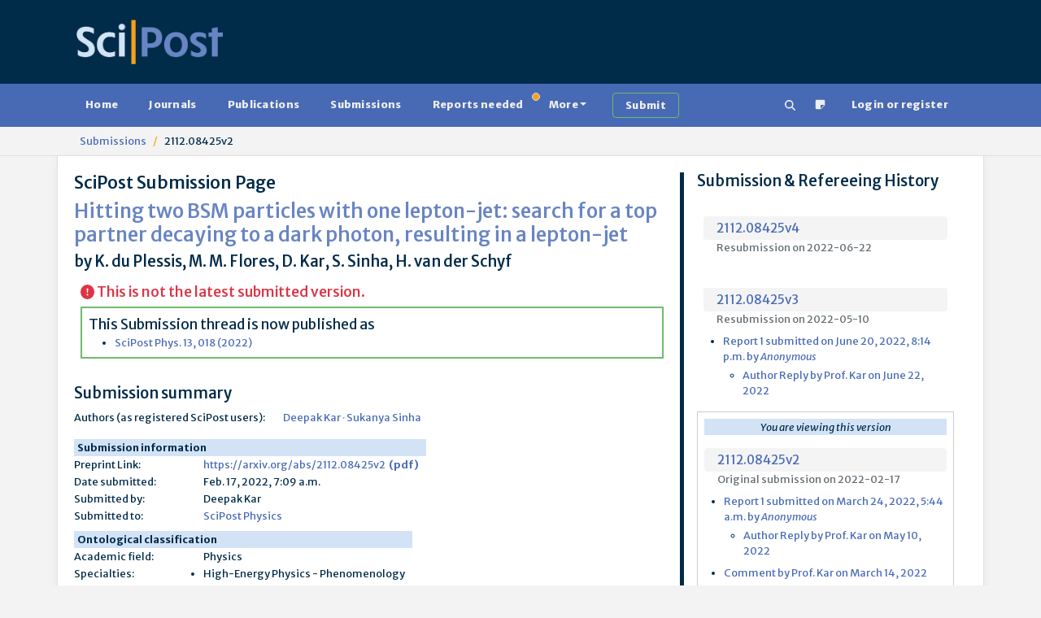

--- FILE ---
content_type: text/html; charset=utf-8
request_url: https://scipost.org/submissions/2112.08425v2/
body_size: 14515
content:



<!DOCTYPE html>
<html lang="en">
  <head>

    
    
      <script src="/static/bundles/js/458-b0c1cc07401e4ab8eeda.js" ></script>
<script src="/static/bundles/js/909-b0c1cc07401e4ab8eeda.js" ></script>
<script src="/static/bundles/js/617-b0c1cc07401e4ab8eeda.js" ></script>
<script src="/static/bundles/js/600-b0c1cc07401e4ab8eeda.js" ></script>
<script src="/static/bundles/js/jquerybase-b0c1cc07401e4ab8eeda.js" ></script>
    

    <link rel="apple-touch-icon" sizes="180x180" href="https://scipost.org/static/scipost/images/apple-touch-icon.png">
    <link rel="icon" type="image/png" sizes="32x32" href="https://scipost.org/static/scipost/images/favicon-32x32.png">
    <link rel="shortcut icon" type="image/png" sizes="16x16" href="https://scipost.org/static/scipost/images/favicon-16x16.png">
    <link rel="manifest" href="https://scipost.org/static/scipost/site.webmanifest">

    <meta name="viewport" content="width=device-width, initial-scale=1, shrink-to-fit=no">

    <meta name="description" content="SciPost Submission Detail Hitting two BSM particles with one lepton-jet: search for a top partner decaying to a dark photon, resulting in a lepton-jet">

    <title>SciPost Submission: Hitting two BSM particles with one lept…</title>

    <style>h2.banner.JRobustRep {
background-color: #002b49;
color: #f6a11a;
}
h2.banner.JRobustRep a {
color: #f6a11a;
}
div.card-header.JRobustRep {
background-color: #002b49;
color: #f6a11a;
}
div.card-header.JRobustRep a {
color: #f6a11a;
}
li.JRobustRep {
background-color: #002b49;
color: #f6a11a;
}
li.JRobustRep a {
color: #f6a11a;
}h2.banner.MigPol {
background-color: #002b49;
color: #f6a11a;
}
h2.banner.MigPol a {
color: #f6a11a;
}
div.card-header.MigPol {
background-color: #002b49;
color: #f6a11a;
}
div.card-header.MigPol a {
color: #f6a11a;
}
li.MigPol {
background-color: #002b49;
color: #f6a11a;
}
li.MigPol a {
color: #f6a11a;
}h2.banner.SciPostAstro {
background-color: #002b49;
color: #f6a11a;
}
h2.banner.SciPostAstro a {
color: #f6a11a;
}
div.card-header.SciPostAstro {
background-color: #002b49;
color: #f6a11a;
}
div.card-header.SciPostAstro a {
color: #f6a11a;
}
li.SciPostAstro {
background-color: #002b49;
color: #f6a11a;
}
li.SciPostAstro a {
color: #f6a11a;
}h2.banner.SciPostAstroCodeb {
background-color: #002b49;
color: #f6a11a;
}
h2.banner.SciPostAstroCodeb a {
color: #f6a11a;
}
div.card-header.SciPostAstroCodeb {
background-color: #002b49;
color: #f6a11a;
}
div.card-header.SciPostAstroCodeb a {
color: #f6a11a;
}
li.SciPostAstroCodeb {
background-color: #002b49;
color: #f6a11a;
}
li.SciPostAstroCodeb a {
color: #f6a11a;
}h2.banner.SciPostAstroCore {
background-color: #002b49;
color: #f6a11a;
}
h2.banner.SciPostAstroCore a {
color: #f6a11a;
}
div.card-header.SciPostAstroCore {
background-color: #002b49;
color: #f6a11a;
}
div.card-header.SciPostAstroCore a {
color: #f6a11a;
}
li.SciPostAstroCore {
background-color: #002b49;
color: #f6a11a;
}
li.SciPostAstroCore a {
color: #f6a11a;
}h2.banner.SciPostAstroLectNotes {
background-color: #002b49;
color: #f6a11a;
}
h2.banner.SciPostAstroLectNotes a {
color: #f6a11a;
}
div.card-header.SciPostAstroLectNotes {
background-color: #002b49;
color: #f6a11a;
}
div.card-header.SciPostAstroLectNotes a {
color: #f6a11a;
}
li.SciPostAstroLectNotes {
background-color: #002b49;
color: #f6a11a;
}
li.SciPostAstroLectNotes a {
color: #f6a11a;
}h2.banner.SciPostBio {
background-color: #002b49;
color: #f6a11a;
}
h2.banner.SciPostBio a {
color: #f6a11a;
}
div.card-header.SciPostBio {
background-color: #002b49;
color: #f6a11a;
}
div.card-header.SciPostBio a {
color: #f6a11a;
}
li.SciPostBio {
background-color: #002b49;
color: #f6a11a;
}
li.SciPostBio a {
color: #f6a11a;
}h2.banner.SciPostBioCore {
background-color: #002b49;
color: #f6a11a;
}
h2.banner.SciPostBioCore a {
color: #f6a11a;
}
div.card-header.SciPostBioCore {
background-color: #002b49;
color: #f6a11a;
}
div.card-header.SciPostBioCore a {
color: #f6a11a;
}
li.SciPostBioCore {
background-color: #002b49;
color: #f6a11a;
}
li.SciPostBioCore a {
color: #f6a11a;
}h2.banner.SciPostChem {
background-color: #002b49;
color: #f6a11a;
}
h2.banner.SciPostChem a {
color: #f6a11a;
}
div.card-header.SciPostChem {
background-color: #002b49;
color: #f6a11a;
}
div.card-header.SciPostChem a {
color: #f6a11a;
}
li.SciPostChem {
background-color: #002b49;
color: #f6a11a;
}
li.SciPostChem a {
color: #f6a11a;
}h2.banner.SciPostChemCodeb {
background-color: #002b49;
color: #f6a11a;
}
h2.banner.SciPostChemCodeb a {
color: #f6a11a;
}
div.card-header.SciPostChemCodeb {
background-color: #002b49;
color: #f6a11a;
}
div.card-header.SciPostChemCodeb a {
color: #f6a11a;
}
li.SciPostChemCodeb {
background-color: #002b49;
color: #f6a11a;
}
li.SciPostChemCodeb a {
color: #f6a11a;
}h2.banner.SciPostChemCommRep {
background-color: #002b49;
color: #f6a11a;
}
h2.banner.SciPostChemCommRep a {
color: #f6a11a;
}
div.card-header.SciPostChemCommRep {
background-color: #002b49;
color: #f6a11a;
}
div.card-header.SciPostChemCommRep a {
color: #f6a11a;
}
li.SciPostChemCommRep {
background-color: #002b49;
color: #f6a11a;
}
li.SciPostChemCommRep a {
color: #f6a11a;
}h2.banner.SciPostChemCore {
background-color: #002b49;
color: #f6a11a;
}
h2.banner.SciPostChemCore a {
color: #f6a11a;
}
div.card-header.SciPostChemCore {
background-color: #002b49;
color: #f6a11a;
}
div.card-header.SciPostChemCore a {
color: #f6a11a;
}
li.SciPostChemCore {
background-color: #002b49;
color: #f6a11a;
}
li.SciPostChemCore a {
color: #f6a11a;
}h2.banner.SciPostChemLectNotes {
background-color: #002b49;
color: #f6a11a;
}
h2.banner.SciPostChemLectNotes a {
color: #f6a11a;
}
div.card-header.SciPostChemLectNotes {
background-color: #002b49;
color: #f6a11a;
}
div.card-header.SciPostChemLectNotes a {
color: #f6a11a;
}
li.SciPostChemLectNotes {
background-color: #002b49;
color: #f6a11a;
}
li.SciPostChemLectNotes a {
color: #f6a11a;
}h2.banner.SciPostChemRev {
background-color: #002b49;
color: #f6a11a;
}
h2.banner.SciPostChemRev a {
color: #f6a11a;
}
div.card-header.SciPostChemRev {
background-color: #002b49;
color: #f6a11a;
}
div.card-header.SciPostChemRev a {
color: #f6a11a;
}
li.SciPostChemRev {
background-color: #002b49;
color: #f6a11a;
}
li.SciPostChemRev a {
color: #f6a11a;
}h2.banner.SciPostCommem {
background-color: #002b49;
color: #f6a11a;
}
h2.banner.SciPostCommem a {
color: #f6a11a;
}
div.card-header.SciPostCommem {
background-color: #002b49;
color: #f6a11a;
}
div.card-header.SciPostCommem a {
color: #f6a11a;
}
li.SciPostCommem {
background-color: #002b49;
color: #f6a11a;
}
li.SciPostCommem a {
color: #f6a11a;
}h2.banner.SciPostMath {
background-color: #002b49;
color: #f6a11a;
}
h2.banner.SciPostMath a {
color: #f6a11a;
}
div.card-header.SciPostMath {
background-color: #002b49;
color: #f6a11a;
}
div.card-header.SciPostMath a {
color: #f6a11a;
}
li.SciPostMath {
background-color: #002b49;
color: #f6a11a;
}
li.SciPostMath a {
color: #f6a11a;
}h2.banner.SciPostMathCore {
background-color: #002b49;
color: #f6a11a;
}
h2.banner.SciPostMathCore a {
color: #f6a11a;
}
div.card-header.SciPostMathCore {
background-color: #002b49;
color: #f6a11a;
}
div.card-header.SciPostMathCore a {
color: #f6a11a;
}
li.SciPostMathCore {
background-color: #002b49;
color: #f6a11a;
}
li.SciPostMathCore a {
color: #f6a11a;
}h2.banner.SciPostPhys {
background-color: #002b49;
color: #f6a11a;
}
h2.banner.SciPostPhys a {
color: #f6a11a;
}
div.card-header.SciPostPhys {
background-color: #002b49;
color: #f6a11a;
}
div.card-header.SciPostPhys a {
color: #f6a11a;
}
li.SciPostPhys {
background-color: #002b49;
color: #f6a11a;
}
li.SciPostPhys a {
color: #f6a11a;
}h2.banner.SciPostPhysCodeb {
background-color: #002b49;
color: #f6a11a;
}
h2.banner.SciPostPhysCodeb a {
color: #f6a11a;
}
div.card-header.SciPostPhysCodeb {
background-color: #002b49;
color: #f6a11a;
}
div.card-header.SciPostPhysCodeb a {
color: #f6a11a;
}
li.SciPostPhysCodeb {
background-color: #002b49;
color: #f6a11a;
}
li.SciPostPhysCodeb a {
color: #f6a11a;
}h2.banner.SciPostPhysCommRep {
background-color: #002b49;
color: #f6a11a;
}
h2.banner.SciPostPhysCommRep a {
color: #f6a11a;
}
div.card-header.SciPostPhysCommRep {
background-color: #002b49;
color: #f6a11a;
}
div.card-header.SciPostPhysCommRep a {
color: #f6a11a;
}
li.SciPostPhysCommRep {
background-color: #002b49;
color: #f6a11a;
}
li.SciPostPhysCommRep a {
color: #f6a11a;
}h2.banner.SciPostPhysCore {
background-color: #002b49;
color: #f6a11a;
}
h2.banner.SciPostPhysCore a {
color: #f6a11a;
}
div.card-header.SciPostPhysCore {
background-color: #002b49;
color: #f6a11a;
}
div.card-header.SciPostPhysCore a {
color: #f6a11a;
}
li.SciPostPhysCore {
background-color: #002b49;
color: #f6a11a;
}
li.SciPostPhysCore a {
color: #f6a11a;
}h2.banner.SciPostPhysLectNotes {
background-color: #002b49;
color: #f6a11a;
}
h2.banner.SciPostPhysLectNotes a {
color: #f6a11a;
}
div.card-header.SciPostPhysLectNotes {
background-color: #002b49;
color: #f6a11a;
}
div.card-header.SciPostPhysLectNotes a {
color: #f6a11a;
}
li.SciPostPhysLectNotes {
background-color: #002b49;
color: #f6a11a;
}
li.SciPostPhysLectNotes a {
color: #f6a11a;
}h2.banner.SciPostPhysProc {
background-color: #002b49;
color: #f6a11a;
}
h2.banner.SciPostPhysProc a {
color: #f6a11a;
}
div.card-header.SciPostPhysProc {
background-color: #002b49;
color: #f6a11a;
}
div.card-header.SciPostPhysProc a {
color: #f6a11a;
}
li.SciPostPhysProc {
background-color: #002b49;
color: #f6a11a;
}
li.SciPostPhysProc a {
color: #f6a11a;
}h2.banner.SciPostPhysRev {
background-color: #002b49;
color: #f6a11a;
}
h2.banner.SciPostPhysRev a {
color: #f6a11a;
}
div.card-header.SciPostPhysRev {
background-color: #002b49;
color: #f6a11a;
}
div.card-header.SciPostPhysRev a {
color: #f6a11a;
}
li.SciPostPhysRev {
background-color: #002b49;
color: #f6a11a;
}
li.SciPostPhysRev a {
color: #f6a11a;
}h2.banner.SciPostSelect {
background-color: #002b49;
color: #f6a11a;
}
h2.banner.SciPostSelect a {
color: #f6a11a;
}
div.card-header.SciPostSelect {
background-color: #002b49;
color: #f6a11a;
}
div.card-header.SciPostSelect a {
color: #f6a11a;
}
li.SciPostSelect {
background-color: #002b49;
color: #f6a11a;
}
li.SciPostSelect a {
color: #f6a11a;
}</style>

    
  <meta name="citation_title" content="Hitting two BSM particles with one lepton-jet: search for a top partner decaying to a dark photon, resulting in a lepton-jet"/>
  
    <meta name="citation_author" content="K. du Plessis"/>
  
    <meta name="citation_author" content="M. M. Flores"/>
  
    <meta name="citation_author" content="D. Kar"/>
  
    <meta name="citation_author" content="S. Sinha"/>
  
    <meta name="citation_author" content="H. van der Schyf"/>
  
  <meta name="citation_online_date" content="2022/02/17"/>
  
    <meta name="citation_pdf_url" content="https://arxiv.org/pdf/2112.08425v2"/>
  

  </head>

  <body class="d-flex flex-column  Submissions"
        style="min-height: 100vh" 
        hx-headers='{"X-CSRFToken": "DgyBriMUBzdoihFaQgUitaTTbt3yS3XqqptjmXVFXMkYNt8jjkJgDT9bgVAcWdTS"}'>
    
      


<header>

    <div class="container d-lg-flex justify-content-between p-4 pb-0 pb-lg-4 w-100">

      <div class="me-2 my-4 my-md-auto" style="flex: 200px">
        <a href="/"><img src="https://scipost.org/static/scipost/images/logo_scipost_RGB_HTML_groot.png" class="m-0 p-0" alt="SciPost logo" style="max-width: unset;" width="180" height="55" /></a>
      </div>

      
	<div class="mx-2 my-4 my-lg-auto">
	  <form id="session_acad_field_form" style="display: none;"
		hx-get="/ontology/set_session_acad_field"
		hx-trigger="change"
		hx-swap="outerHTML"
	  >
	    

<form  method="post" > <div  
     > <div id="div_id_acad_field_slug" class="form-floating mb-3"> <select name="acad_field_slug" class="select form-select" placeholder="acad_field_slug" id="id_acad_field_slug"> <optgroup label="All"> <option value="all">All</option> </optgroup> <optgroup label="Natural Sciences"> <option value="physics">Physics</option> <option value="astronomy">Astronomy</option> <option value="chemistry">Chemistry</option> </optgroup> <optgroup label="Social Sciences"> <option value="politicalscience">Political Science</option> </optgroup>
</select> <label for="id_acad_field_slug">
        Academic Field<span class="asteriskField">*</span> </label> </div> </div> </form>

	  </form>
	</div>
	<div class="mx-2 my-4 my-lg-auto"
	     hx-get="/ontology/_hx_session_specialty_form"
	     hx-trigger="hide.bs.tab from:#home-tab, session-acad-field-set from:body"
	>
	</div>
      

    </div>
</header>

    
    
      









<nav class="navbar main-nav p-2">
  <div class="container">
    <div class="flex-fill" id="main-navbar">
      <ul class="nav nav-pills flex-wrap flex-sm-row mb-0"
          id="portal-tablist"
          role="tablist">

        <li class="nav-item" role="presentation">

          
            <a href="/">Home</a>
          

        </li>

 

        

        <li class="nav-item" role="presentation">

          
            <a href="/?tab=journals">Journals</a>
          

        </li>

        <li class="nav-item" role="presentation">

          
            <a href="/?tab=publications">Publications</a>
          

        </li>

        <li class="nav-item" role="presentation">

          
            <a href="/?tab=submissions">Submissions</a>
          

        </li>

        <li class="nav-item" role="presentation">

          
            <a href="/?tab=reportsneeded"
               class="position-relative">
              Reports needed<span class="position-absolute start-100 translate-middle badge border rounded-circle bg-warning p-1"><span class="visually-hidden">needed</span></span>
            </a>
          

        </li>

        <li class="nav-item dropdown" role="presentation">
          <a class="nav-link dropdown-toggle"
             href="#"
             id="MoreDropdown"
             role="button"
             data-bs-toggle="dropdown"
             aria-haspopup="true"
             aria-expanded="false"
             data-trigger="hover">More</a>
          <ul class="dropdown-menu" aria-labelledby="MoreDropdown">
            <li>

              
                <a href="/?tab=reports">Reports</a>
              

            </li>
            <li>

              
                <a href="/?tab=comments">Comments</a>
              

            </li>
            <li>

              
                <a href="/?tab=commentaries">Commentaries</a>
              

            </li>
            <li>

              
                <a href="/?tab=theses">Theses</a>
              

            </li>

            <li><a href="/affiliates/journals">Affiliate Journals</a></li>
          </ul>
        </li>

        <li class="nav-item" role="presentation">
          <a class="btn btn-outline-success border-2 border-success ms-3"
             href="/submissions/submit_manuscript">
            <strong>Submit</strong>
          </a>
        </li>

        <li class="nav-item ms-auto" title="Search" aria-label="Search">
          <a href="/search" class="nav-link"><!--!Font Awesome Free 6.5.2 by @fontawesome - https://fontawesome.com License - https://fontawesome.com/license/free Copyright 2024 Fonticons, Inc.-->
<svg xmlns="http://www.w3.org/2000/svg"
     width="1em"
     height="1em"
     viewBox="0 0 512 512"
     fill="currentColor">
  <path d="M416 208c0 45.9-14.9 88.3-40 122.7L502.6 457.4c12.5 12.5 12.5 32.8 0 45.3s-32.8 12.5-45.3 0L330.7 376c-34.4 25.2-76.8 40-122.7 40C93.1 416 0 322.9 0 208S93.1 0 208 0S416 93.1 416 208zM208 352a144 144 0 1 0 0-288 144 144 0 1 0 0 288z" />
</svg>
</a>
        </li>
        <li class="nav-item">
          <a href="/helpdesk/ticket/add/" target="_blank" class="nav-link" data-bs-toggle="tooltip" data-bs-html="true" data-bs-placement="bottom" title="Notice something wrong
            <br/>
            Open a support ticket"><span><svg width="1em" height="1em" viewBox="0 0 16 16" class="bi bi-sticky-fill" fill="currentColor" xmlns="http://www.w3.org/2000/svg">
  <path fill-rule="evenodd" d="M2.5 1A1.5 1.5 0 0 0 1 2.5v11A1.5 1.5 0 0 0 2.5 15h6.086a1.5 1.5 0 0 0 1.06-.44l4.915-4.914A1.5 1.5 0 0 0 15 8.586V2.5A1.5 1.5 0 0 0 13.5 1h-11zm6 8.5v4.396c0 .223.27.335.427.177l5.146-5.146a.25.25 0 0 0-.177-.427H9.5a1 1 0 0 0-1 1z"/>
</svg>
</span></a>
        </li>

        
          <li class="mx-2 nav-item 
            
             " role="presentation">
            <a class="nav-link"
               href="/login/?next=/submissions/2112.08425v2/">Login or register</a>
          </li>
        

      </ul>
    </div>
  </div>
</nav>

    
    
  <div class="breadcrumb-container">
    <div class="container">
      <nav class="breadcrumb">
        
  
          <a href="/submissions/" class="breadcrumb-item">Submissions</a>
        
  <span class="breadcrumb-item">2112.08425v2</span>

      </nav>
    </div>
  </div>


    
    
    <div id="global-message-container"
     class="alert-fixed-container"
     hx-get="/messages"
     hx-trigger="load, htmx:afterSettle from:body delay:250 throttle:2000"
     hx-swap="beforeend"
     hx-sync="body:drop"></div>



    

  <main class="container flex-grow-1 ">
    

    

  

  <div class="row">
    
    
    <!-- Right side column -->
    <aside class="col-lg-4 order-2">
      

      


<div class="submission-contents">
  <h3>Submission & Refereeing History</h3>
  

  
  
    
      <div class="p-2">
	
<div class="d-flex flex-column mt-3 mb-1">
  <div class="d-flex justify-content-between align-items-center pubtitleli fs-5 pe-1 ps-3">
    <a href="/submissions/2112.08425v4/" >2112.08425v4</a>
    
    
  </div>
  <span class="text-muted mx-3">Resubmission on 2022-06-22</span>
</div>
<ul class="my-2 ps-4">
  
</ul>

	



  


      </div>
    
      <div class="p-2">
	
<div class="d-flex flex-column mt-3 mb-1">
  <div class="d-flex justify-content-between align-items-center pubtitleli fs-5 pe-1 ps-3">
    <a href="/submissions/2112.08425v3/" >2112.08425v3</a>
    
    
  </div>
  <span class="text-muted mx-3">Resubmission on 2022-05-10</span>
</div>
<ul class="my-2 ps-4">
  
    <li><a href="/submissions/2112.08425v3/#report_1">Report 1 submitted on June 20, 2022, 8:14 p.m. by <em>Anonymous</em></a></li>
    



   
    <ul class="my-1 ps-4">
      
        <li>
          <a href="/submissions/2112.08425v3/#comment_id2600">
            Author Reply 
            by Prof. Kar on June 22, 2022
          </a>
        </li>
        
        



  


      

      <!-- Show reply action for authors next to unanswered reports -->
      
      
    </ul>
  


  
</ul>

	



  


      </div>
    
      <div class="p-2 border border-secondary">
	
  <p class="text-center bg-info"><em>You are viewing this version</em></p>

<div class="d-flex flex-column mt-3 mb-1">
  <div class="d-flex justify-content-between align-items-center pubtitleli fs-5 pe-1 ps-3">
    <a href="/submissions/2112.08425v2/" >2112.08425v2</a>
    
    
  </div>
  <span class="text-muted mx-3">Original submission on 2022-02-17</span>
</div>
<ul class="my-2 ps-4">
  
    <li><a href="/submissions/2112.08425v2/#report_1">Report 1 submitted on March 24, 2022, 5:44 a.m. by <em>Anonymous</em></a></li>
    



   
    <ul class="my-1 ps-4">
      
        <li>
          <a href="/submissions/2112.08425v2/#comment_id2452">
            Author Reply 
            by Prof. Kar on May 10, 2022
          </a>
        </li>
        
        



  


      

      <!-- Show reply action for authors next to unanswered reports -->
      
      
    </ul>
  


  
</ul>

	



   
    <ul class="my-2 ps-4">
      
        <li>
          <a href="/submissions/2112.08425v2/#comment_id2290">
            Comment 
            by Prof. Kar on March 14, 2022
          </a>
        </li>
        
        



  


      

      <!-- Show reply action for authors next to unanswered reports -->
      
      
    </ul>
  


      </div>
    
  
</div>


      



    </aside>
    <!-- End right side column -->

    <div class="col-lg-8 order-1">
      <!-- Notifications -->
      

      
      
      
      <!-- End notifications -->

      <h2>SciPost Submission Page</h2>
      <h1 class="text-primary">Hitting two BSM particles with one lepton-jet: search for a top partner decaying to a dark photon, resulting in a lepton-jet</h1>
      <h3 class="mb-3">by K. du Plessis, M. M. Flores, D. Kar, S. Sinha, H. van der Schyf</h3>

      

      <div class="ps-2 mb-1">
	
	  <h4 class="text-danger">
            <span class="text-danger"><svg width="1em" height="1em" viewBox="0 0 16 16" class="bi bi-exclamation-circle-fill" fill="currentColor" xmlns="http://www.w3.org/2000/svg">
  <path fill-rule="evenodd" d="M16 8A8 8 0 1 1 0 8a8 8 0 0 1 16 0zM8 4a.905.905 0 0 0-.9.995l.35 3.507a.552.552 0 0 0 1.1 0l.35-3.507A.905.905 0 0 0 8 4zm.002 6a1 1 0 1 0 0 2 1 1 0 0 0 0-2z"/>
</svg>
</span>
            This is not the latest submitted version.
	  </h4>
	

	
  
	
	  <div class="mb-2 w-100 d-inline-flex flex-column border border-2 border-success p-2">
	    <span class="fs-4">This Submission thread is now published as</span>
	    <ul class="mb-0">
	      
	      	<li><a href="/SciPostPhys.13.2.018">
	      	  SciPost Phys. 13, 018 (2022)</a></li>
	      
	    </ul>
	  </div>
	

	

	

      </div>

      <h3 class="mt-4">Submission summary</h3>
      <table class="submission summary">
    
    <tr>
        <td>Authors (as registered SciPost users):</td>
        <td>
            
                
                <a href="/contributor/2358">Deepak Kar</a>
            
                <span class="text-blue">&middot;</span>
                <a href="/contributor/3058">Sukanya Sinha</a>
            
        </td>
    </tr>
</table>
<div class="row mt-2 text-nowrap">
    <div class="mt-2 col">
        <table class="submission summary">
            <thead>
                <th colspan="2" class="px-1 bg-info">Submission information</th>
            </thead>
            <tbody>
                <tr>
                    <td>Preprint Link:</td>
                    <td>
                        <a href="https://arxiv.org/abs/2112.08425v2"
                           target="_blank"
                           rel="noopener"
                           class="text-break">https://arxiv.org/abs/2112.08425v2</a>&nbsp;
                        <a href="https://arxiv.org/pdf/2112.08425v2"
                           target="_blank"
                           rel="noopener"><strong>(pdf)</strong></a>
                    </td>
                </tr>
                
                
                
                
                
                <tr>
                    <td>Date submitted:</td>
                    <td>Feb. 17, 2022, 7:09 a.m.</td>
                </tr>
                <tr>
                    <td>Submitted by:</td>
                    <td>Deepak Kar</td>
                </tr>
                <tr>
                    <td>Submitted to:</td>
                    <td><a href="/SciPostPhys">SciPost Physics</a></td>
                </tr>
                
                
                    
                
                
                  
                      
                  
                
            </tbody>
        </table>
    </div>
    <div class="mt-2 col">
        



<table id="submission-3728-ontological-info-table" class="submission summary">
  <thead class="bg-info">
    <th colspan="2" class="px-1 bg-info">Ontological classification</th>
  </thead>
  <tbody>
    <tr>
      <td>Academic field:</td>
      <td>Physics</td>
    </tr>
    <tr class="text-wrap align-top">
      <td>Specialties:
        
          
          
        
      </td>
      <td>
          <ul id="submission-3728-specialties" class="m-0 p-0">
            
              <li>High-Energy Physics - Phenomenology</li>
            
          </ul>
      </td>
    </tr>
    
      <tr>
        <td>Approach:</td>
        <td>Phenomenological</td>
      </tr>
    
  </tbody>
</table>


    </div>
</div>



  





    
    <h3 class="mt-4">Abstract</h3>
    <p>A maverick top partner model, decaying to a dark photon was suggested. The dark photon decays to two overlapping electrons for dark photon masses of $\approx 100$ GeV, and results in a so-called lepton-jet. The event includes a top quark as well, which results in events with two boosted objects, one heavy and the other light. We propose a search strategy exploiting the unique signal topology. We show that for a set of kinematic selections, both in hadronic and leptonic decay channel of the SM top quark, almost all background can be eliminated, leaving enough signal events up to top partner mass of about 3 TeV for the search to be viable at the LHC.</p>




      <div id="submission-3728-topics"
	   hx-get="/submissions/2112.08425v2/_hx_submission_topics/"
	   hx-trigger="revealed"
      >
      </div>

      

      

      
    </div>

  </div>

  
  <div class="submission status mt-2">
    <h6 class="prefix">Current status:</h6>
    <div class="status">
      <span class="label label-secondary">Has been resubmitted</span>
    </div>

    

    

  </div>



  

  

  
    <hr class="lg my-4">

    <div class="row">
      <div class="col-12">
	<div class="mb-3">
	  <h2 class="highlight">Reports on this Submission</h2>
	  <button type="button" class="btn btn-link p-0" data-bs-toggle="toggle" data-bs-target="#reports"><small>Show/hide Reports view</small></button>
	</div>
      </div>
    </div>

    <div id="reports">
      
	


<div class="report" id="report_1">
  <div class="row mb-5">
    <div class="col-12">
      <div class="reportid">
        <h3>
          Report #1 by 
          
            Anonymous 
          
          (Referee 1) on 2022-3-24
          

          <em class="ms-2">
            
            (Invited Report)
            
          </em>
          <span class="ms-2">


  <a href="/submissions/2112.08425v2/#report_1"><span title="Permalink to this Report"><svg width="1em" height="1em" viewBox="0 0 16 16" class="bi bi-link" fill="currentColor" xmlns="http://www.w3.org/2000/svg">
  <path d="M6.354 5.5H4a3 3 0 0 0 0 6h3a3 3 0 0 0 2.83-4H9c-.086 0-.17.01-.25.031A2 2 0 0 1 7 10.5H4a2 2 0 1 1 0-4h1.535c.218-.376.495-.714.82-1z"/>
  <path d="M9 5.5a3 3 0 0 0-2.83 4h1.098A2 2 0 0 1 9 6.5h3a2 2 0 1 1 0 4h-1.535a4.02 4.02 0 0 1-.82 1H12a3 3 0 1 0 0-6H9z"/>
</svg>
</span></a>

</span>

	  
        </h3>
	
	  
    
        
          <ul class="clickables">
            
              <li>Cite as: <span class="citation">Anonymous, Report on arXiv:2112.08425v2, delivered 2022-03-24, doi: 10.21468/SciPost.Report.4765</span></li>
            
            
          </ul>
        
        

        <div class="mt-2 mb-1">
          

  



        </div>
      </div>

      

      


  <div class="row">
    <div class="col-12">
      <h3 class="highlight tight">Strengths</h3>
      <div class="ps-md-4"><p>1) The authors study an interesting signal that would be interesting to search for.</p>
<p>2) The authors provide a thorough collider study of the signal, showing the viability of a search.</p>
<p>3) The analysis seems solid and reliable.</p></div>
    </div>
  </div>



  <div class="row">
    <div class="col-12">
      <h3 class="highlight tight">Weaknesses</h3>
      <div class="ps-md-4"><p>1) The model is not well laid out in the paper, and there is some confusion in the discussion of what the decay of a top partner to a dark photon may be the dominant decay.</p>
<p>2) Overall, I found the discussion of the collider analysis to be a somewhat confusing.  The authors could strengthen the paper by addressing many of the points in the report.</p></div>
    </div>
  </div>


<div class="row">
  <div class="col-12">
    <h3 class="highlight tight">Report</h3>
    <div class="ps-md-4">This paper studies a search for novel decays of up-type vectorlike quark, i.e. top partners.  In particular, the authors investigate the signal of a top partner decaying into a top quark and very light dark photon.  The dark photon then decays into highly collimated leptons that form a lepton-jet.  This is an interesting signal, in particular since top partners have not been discovered in more traditional modes.  The authors have a complete collider study showing the viability of searching for this signal.  The paper is publishable, once some concerns/questions are addressed and the discussion made clearer.  The basis of a good paper is there and the material is substantive enough for SciPost, once the authors address the &quot;Requested changes.&quot;</div>
  </div>
</div>


  <div class="row">
    <div class="col-12">
      <h3 class="highlight tight">Requested changes</h3>
      <div class="ps-md-4">
        <p>I would like to stress that although the &quot;Requested changes&quot; are quite long, the study appears reliable and trustworthy.  I do not ask the authors to redo an analysis, just to clarify the following points, all of which should be addressed in the manuscript.<br><br>More substantive:<br><br>(1) In the third paragraph of page 3, it&#x27;s stated that the top partner decay into dark photons is dominant when the dark photon is much less massive than the top partner.  However, I think the requirement is that the dark sector vev is much smaller than the electroweak vev.  As stated in the next paragraph, enhancement of the decay into the dark photon goes as (v_EW/v_d)^2.  In principle, there could be a small dark photon mass by having a very small gauge coupling and large dark sector vev.  In that case, there would be no enhancement to the top partner decay.  It would be good if the authors could clarify the discussion.<br><br>(2) On the transition between pages 6 and 7, there is a statement &quot;Here we have scaled the cross-sections by 0.1 to mimic the electron misidentification rate.&quot;  Is there a relevant citation for this?  I&#x27;m a bit surprised that the misidentification rate is so large, since I would expect most hadronic jets to leave deposits in the HCAL and the lepton jets to leave deposits in the ECAL only.  Are these single pion backgrounds, or something similar?  A clarification in the text would be useful.<br><br>(3) (a) In the first paragraph of page 4, the authors state that single production of very heavy vector like quarks dominates the QCD pair production.  However, the single production is model-dependent and depends on the mixing of the vector like quark with the SM quarks.  The QCD pair production is more model independent, depending on color representation, mass, and spin.  Hence, if the mixing of the vectorlike quark with the SM top quark is very small, single production rates vanish.  An illustration of this can be found in Fig. 3 of arXiv: 1803.06351 [hep-ph].  It would be good if the authors could clarify this in the manuscript.  For example, the authors don&#x27;t state what mixing angle they assume when calculating production rates.<br><br>   (b) In section 2.2, the authors introduce a variable \varepsilon.  This is not (and should be) defined in the paper.  <br><br>   (c) In section 2.2, the authors present some cross sections.  In line with points (a,b) above, what parameters did the authors choose beyond the masses?  How did they choose these parameters?  These are very model-dependent cross sections.<br><br>   (d) In general, the paper could benefit from having a section outlining the model, the quantum numbers, the interactions, the relevant parameters, and the current constraints on those parameters.<br><br>(4) On the bottom of page 8, the authors list that there are 2,380 remaining for vectorlike quark masses of 1 TeV, 35 events for 3 TeV, and 1 event for 5 TeV.  Are these the number of events remaining from the original 100,000 generated for each signal mass?  Or are these the number of events expected to remain after 300 inverse femtobarns of data?  The number of events expected after 300 inverse femtobarns of data, or even 3 inverse attobarns, seems more useful since realistic significances could then be calculated.<br><br>(5) From tables 1 and 2, can the authors calculate the expected significance for their parameter point?  This would seem like the useful information needed to determine if this signal is indeed observable at the LHC.  The remaining cross section, and significances at 300 inverse femtobarns and 3 inverse attobarns would be very useful for the reader.  Even a  luminosity plot showing the luminosity for 2\sigma and 5\sigma observations would be helpful in understanding how observable this signal is.<br><br>(6)  In section 3, I got a little lost in the discussion of jets.  The word jet seems to simultaneously mean lepton and hadronic jets.  However, these objects are very different.  The entire discussion could be greatly improved by being more clear when the authors mean hadronic or lepton jets.  This occurs throughout the discussion.  A few questions along those lines:<br><br>    (a) At the top of page 5, the authors mention using the mass over transverse momentum ratio to discriminate lepton-jets.  However, can&#x27;t you tell a lepton-jet from a hadronic jet mostly by the activity in the ECAL and the HCAL?   Are the authors considering hadronic jets faking lepton-jets?  <br><br>    (b) In the first paragraph of Sec. 3.2, the authors say they require at least three jets.  Is this one lepton jet and two hadronic jets?<br><br>    (c) At the end of the second paragraph of section 3.2, the authors say they require one small radius jet and at least three large radius jets.  However, I thought the signal only had one final state top quark, which would seem to be one large radius jet and not three?  Or are they resolving the decay products of the top quark, which is different than what is shown in Fig. 2?  I know the authors state that Fig. 2 is &quot;not an accurate indicator of the event kinematics&quot;, but they do discuss top jets.<br><br>     (d)In general, I thought the discussion of the collider analysis could be made clearer.  I had similar confusion throughout the rest of the section.<br><br>Minor confusions:<br><br>(7) I was a little confused at the end of Sec. 2.2, where the authors state that there will be a combined 300 inverse femtobarn of data at the end of Run 3.  Don&#x27;t CMS and ATLAS already have a combined luminosity near 300 inverse femtobarns?  Or do the authors means a combination of Run 1, 2, and 3 data?<br><br>(8) I may have missed it, but is Fig. 1 ever referred to in the text?   If not, it should be.<br><br>(9) At the bottom of page 5, there is a statement &quot;The decay mode of the top quark on the other side will determine the full topology.&quot;  What is meant by &quot;on the other side&quot;?<br><br>Stylistic comments:<br><br>(10) Fig. 1 shows a diagram for single production of the vector-like quark and its decay.  However, I think the t-channel production with a b-quark in the initial state is the dominant production mode.<br><br>(11) I think all the captions for figures and tables could be improved.  In particular in Secs. 3 and 4 I found them confusing.<br><br>(12) In general, the paper is not well-cited.  There are many earlier seminal studies of dark photons that have not been cited.  The original papers studying lepton-jets are not cited, in particular the theory proposals of lepton-jets are not cited.  Several of the signals discussed in Sec. 2.1 need citations.  There are many citations missing throughout the paper.<br><br>(13) This comment the authors can take or leave.  I thought the third paragraph of page 3 was was very motivation for this search and may be better placed in the introduction.</p>
      </div>
    </div>
  </div>






<div class="ratings">
  <ul>
    <li>validity: top</li>
    <li>significance: high</li>
    <li>originality: high</li>
    <li>clarity: ok</li>
    <li>formatting: good</li>
    <li>grammar: good</li>
  </ul>
</div>



      


      
  

  
    <br>
  

  
    








<div class="comment">
  






<div class="commentid" id="comment_id2452">

  <h3>
    
      Author:&nbsp;
      <a href="/contributor/2358">Deepak Kar</a>
      &nbsp;on&nbsp;2022-05-10
    
    &nbsp;<small>[id 2452]</small>
    <span class="ms-2">


  <a href="/submissions/2112.08425v2/#comment_id2452"><span title="Permalink to this Comment"><svg width="1em" height="1em" viewBox="0 0 16 16" class="bi bi-link" fill="currentColor" xmlns="http://www.w3.org/2000/svg">
  <path d="M6.354 5.5H4a3 3 0 0 0 0 6h3a3 3 0 0 0 2.83-4H9c-.086 0-.17.01-.25.031A2 2 0 0 1 7 10.5H4a2 2 0 1 1 0-4h1.535c.218-.376.495-.714.82-1z"/>
  <path d="M9 5.5a3 3 0 0 0-2.83 4h1.098A2 2 0 0 1 9 6.5h3a2 2 0 1 1 0 4h-1.535a4.02 4.02 0 0 1-.82 1H12a3 3 0 1 0 0-6H9z"/>
</svg>
</span></a>

</span>
    
  </h3>
  

  
    (in reply to
    <a href="/submissions/2112.08425v2/#report_1">Report 1</a>
    on 2022-03-24)
  

  

  <div class="mt-2">
    

  



  </div>
</div>


  




  <p class="my-2 pb-1">
    <p>We thank the referee for carefully reading the paper, and making suggestions which definitely helped to improve the quality of the paper. Please find our responses below, which have been implemented in arXiv v3.</p>
<p>More substantive:</p>
<p>(1) In the third paragraph of page 3, it's stated that the top partner decay into dark photons is dominant when the dark photon is much less massive than the top partner. However, I think the requirement is that the dark sector vev is much smaller than the electroweak vev. As stated in the next paragraph, enhancement of the decay into the dark photon goes as (v_EW/v_d)^2. In principle, there could be a small dark photon mass by having a very small gauge coupling and large dark sector vev. In that case, there would be no enhancement to the top partner decay. It would be good if the authors could clarify the discussion. </p>
<blockquote>
<p>We thank the referee for this observation. Indeed, as shown in Section I of Kim, et. al., Phys. Rev. D, 101, 035041 (2020), the enhancement goes as (v_EW/v_d)^2 and that VLQ preferentially decays to dark photons due to the mass gap between the dark sector bosons and SM bosons. Also, “[s]ince there is a quadratic dependence on v_EW and v_d, this mass gap does not have to be very large for the decays T -&gt; t + gamma_d to be dominant”. We have now added a footnote in the paper clarifying that it is the vev requirement that causes the enhancement, but of course, a larger mass gap of m_gamma_d &lt;&lt; m_Z only serves to amplify this enhancement further.</p>
</blockquote>
<p>(2) On the transition between pages 6 and 7, there is a statement "Here we have scaled the cross-sections by 0.1 to mimic the electron misidentification rate." Is there a relevant citation for this? I'm a bit surprised that the misidentification rate is so large, since I would expect most hadronic jets to leave deposits in the HCAL and the lepton jets to leave deposits in the ECAL only. Are these single pion backgrounds, or something similar? A clarification in the text would be useful.</p>
<blockquote>
<p>This is indeed an uber-conservative estimate, based on Table 3 of https://arxiv.org/abs/1612.01456. Even though the reference is a bit dated, and all the numbers are &lt; 10%, they are also in a lower pT range, so we feel going with a slightly higher estimate for our high pT electrons should be ok. These are resulting from hadrons misidentified as electrons, electrons from semileptonic decay or photon conversions, and there are punch-through from em to hadronic calorimeters. We have now added this reference.</p>
</blockquote>
<p>(3) (a) In the first paragraph of page 4, the authors state that single production of very heavy vector like quarks dominates the QCD pair production. However, the single production is model-dependent and depends on the mixing of the vector like quark with the SM quarks. The QCD pair production is more model independent, depending on color representation, mass, and spin. Hence, if the mixing of the vectorlike quark with the SM top quark is very small, single production rates vanish. An illustration of this can be found in Fig. 3 of arXiv: 1803.06351 [hep-ph]. It would be good if the authors could clarify this in the manuscript. For example, the authors don't state what mixing angle they assume when calculating production rates.</p>
<blockquote>
<p>Indeed that’s a good point. We made it clearer in the manuscript now.</p>
</blockquote>
<p>(b) In section 2.2, the authors introduce a variable \varepsilon. This is not (and should be) defined in the paper.</p>
<blockquote>
<p>ε is the kinetic mixing parameter. (It is defined on page 4 just before Section 2.2</p>
</blockquote>
<p>(c) In section 2.2, the authors present some cross sections. In line with points (a,b) above, what parameters did the authors choose beyond the masses? How did they choose these parameters? These are very model-dependent cross sections.</p>
<blockquote>
<p>Details have now been added in Section 2.2 regarding the values of the free parameters. Again, the values were chosen in order to remain in the parameter space where VLTs are singly produced and that the dark photons decay entirely into electron lepton jets.</p>
</blockquote>
<p>(d) In general, the paper could benefit from having a section outlining the model, the quantum numbers, the interactions, the relevant parameters, and the current constraints on those parameters.</p>
<blockquote>
<p>We have added a table containing the relevant charges and field content of the new model as well as the new free parameters that arise. However, we still defer the entire discussion of the full model (with all the Lagrangians and interactions) to the original paper, otherwise we will only be repeating the derivations that they have already done.</p>
</blockquote>
<p>(4) On the bottom of page 8, the authors list that there are 2,380 remaining for vectorlike quark masses of 1 TeV, 35 events for 3 TeV, and 1 event for 5 TeV. Are these the number of events remaining from the original 100,000 generated for each signal mass? Or are these the number of events expected to remain after 300 inverse femtobarns of data? The number of events expected after 300 inverse femtobarns of data, or even 3 inverse attobarns, seems more useful since realistic significances could then be calculated.</p>
<blockquote>
<p>Indeed, we apologise that we did not make it clear that this corresponds to the 300 /fb. We have now made it clear, also please see next point about luminosity exclusion plot.</p>
</blockquote>
<p>(5) From tables 1 and 2, can the authors calculate the expected significance for their parameter point? This would seem like the useful information needed to determine if this signal is indeed observable at the LHC. The remaining cross section, and significances at 300 inverse femtobarns and 3 inverse attobarns would be very useful for the reader. Even a luminosity plot showing the luminosity for 2\sigma and 5\sigma observations would be helpful in understanding how observable this signal is.</p>
<blockquote>
<p>So this is essentially a zero background search, at least in particle level. So we cannot really calculate a significance number. However, we like the suggestion of quantifying the feasibility of the search as a function of integrated luminosity. We added:
Although this is probably an idealised assumption in a particle level study, where detector effects and mis-measurements will result in a non-zero background, we can estimate the integrated luminosity needed as a function of VLT mass to exclude the signal if we observe no events, but expect at least three signal events. This is shown separately for hadronic and leptonic channels in Fig, where we can see Run 2 data may already be sufficient to have sensitivity upto VLT mass of 3.5~TeV.</p>
</blockquote>
<p>(6) In section 3, I got a little lost in the discussion of jets. The word jet seems to simultaneously mean lepton and hadronic jets. However, these objects are very different. The entire discussion could be greatly improved by being more clear when the authors mean hadronic or lepton jets. This occurs throughout the discussion. A few questions along those lines:</p>
<blockquote>
<p>Indeed the discussion became confusing with different kinds of jets being used interchangeably. We have now clarified by using J4 for antikt4 jets, J10 for anktikt10 jets, and specifying at the beginning that lepton-jet is a J4, and for hadronic channel, top-jet is a J10.</p>
</blockquote>
<p>(a) At the top of page 5, the authors mention using the mass over transverse momentum ratio to discriminate lepton-jets. However, can't you tell a lepton-jet from a hadronic jet mostly by the activity in the ECAL and the HCAL? Are the authors considering hadronic jets faking lepton-jets?</p>
<blockquote>
<p>This is a good point. A “clean” lepton jet will indeed deposit all its energy in ECal, but nothing is clean in a detector environment, so hadronic jets will definitely fake lepton jets. Unfortunately we cannot identify electrons and jets clearly based on energy fraction in ECal/Hcal, that is why we spend so much effort in designing complicated overlap removal methods. 
Therefore we have highlighted that m/pT is a good variable, but in a detector environment, energy fraction should also be looked at.</p>
</blockquote>
<p>(b) In the first paragraph of Sec. 3.2, the authors say they require at least three jets. Is this one lepton jet and two hadronic jets?</p>
<blockquote>
<p>We have clarified it now, it is indeed one leptonic jet candidate, and two hadronic jets.</p>
</blockquote>
<p>(c) At the end of the second paragraph of section 3.2, the authors say they require one small radius jet and at least three large radius jets. However, I thought the signal only had one final state top quark, which would seem to be one large radius jet and not three? Or are they resolving the decay products of the top quark, which is different than what is shown in Fig. 2? I know the authors state that Fig. 2 is "not an accurate indicator of the event kinematics", but they do discuss top jets.</p>
<blockquote>
<p>It was a typo, should have been the other way around, fixed now.</p>
</blockquote>
<p>(d) In general, I thought the discussion of the collider analysis could be made clearer. I had similar confusion throughout the rest of the section.</p>
<blockquote>
<p>We hope that it reads better now with the above-mentioned changes.</p>
</blockquote>
<p>Minor confusions:</p>
<p>(7) I was a little confused at the end of Sec. 2.2, where the authors state that there will be a combined 300 inverse femtobarn of data at the end of Run 3. Don't CMS and ATLAS already have a combined luminosity near 300 inverse femtobarns? Or do the authors means a combination of Run 1, 2, and 3 data?</p>
<blockquote>
<p>We now have 139 /fb from Run 2 at 13 TeV, and we typically do not use the 4.7 \fb from Run 1 as it was at 7+8 TeV. Our projected 300 \fb is combining Run 2 and Run 3. However we do note that Run 3 will be at 13.6 TeV, but that is still close enough to 13 TeV to “combine” the luminosity. We clarified this in the text now.</p>
</blockquote>
<p>(8) I may have missed it, but is Fig. 1 ever referred to in the text? If not, it should be.</p>
<blockquote>
<p>We have added it now, sorry about the omission before.</p>
</blockquote>
<p>(9) At the bottom of page 5, there is a statement "The decay mode of the top quark on the other side will determine the full topology." What is meant by "on the other side"?</p>
<blockquote>
<p>We were too casual here, it is probably sufficient to say the top quark, which we did now. We were trying to allude to the fact that top is almost always balanced by the lepton jet, but that is probably obvious anway.</p>
</blockquote>
<p>Stylistic comments:
(10)  Fig. 1 shows a diagram for single production of the vector-like quark and its decay. However, I think the t-channel production with a b-quark in the initial state is the dominant production mode.</p>
<blockquote>
<p>We have split the figure into production and decay modes now, including the t-channel production modes, which are indeed the dominant ones.</p>
</blockquote>
<p>(11)  I think all the captions for figures and tables could be improved. In particular in Secs. 3 and 4 I found them confusing.</p>
<blockquote>
<p>We have updated the first two figures are their captions correspondingly. We have also added more details in the plot and table captions to help the reader to parse the figures better.</p>
</blockquote>
<p>(12) In general, the paper is not well-cited. There are many earlier seminal studies of dark photons that have not been cited. The original papers studying lepton-jets are not cited, in particular the theory proposals of lepton-jets are not cited. Several of the signals discussed in Sec. 2.1 need citations. There are many citations missing throughout the paper.</p>
<blockquote>
<p>We apologise for the oversight, a number of citations have been added now.</p>
</blockquote>
<p>(13) This comment the authors can take or leave. I thought the third paragraph of page 3 was was very motivation for this search and may be better placed in the introduction.</p>
<blockquote>
<p>We gave this a lot of consideration, but we felt it helps the flow better as it is now.</p>
</blockquote>
  </p>

  

  

  

  
  

</div>

  

    </div>
  </div>
</div>

      
    </div>
  


  
    
      <h3 class="text-center my-3"><a href="/login/?next=/submissions/2112.08425v2/">Login to report</a></h3>
    
  

  
    <hr class="lg">
    

  <div class="row">
    <div class="col-12">
      <div class="card bg-light">
        <div class="card-body">
          <h2 class="card-title mb-0">Comments</h2>
          <button type="button" class="btn btn-link p-0" data-bs-toggle="toggle" data-bs-target="#commentslist"><small>Toggle comments view</small></button>
        </div>
      </div>
    </div>
  </div>

  <div id="commentslist">
    
      








<div class="comment">
  






<div class="commentid" id="comment_id2290">

  <h3>
    
      
      <a href="/contributor/2358">Deepak Kar</a>
      &nbsp;on&nbsp;2022-03-14
    
    &nbsp;<small>[id 2290]</small>
    <span class="ms-2">


  <a href="/submissions/2112.08425v2/#comment_id2290"><span title="Permalink to this Comment"><svg width="1em" height="1em" viewBox="0 0 16 16" class="bi bi-link" fill="currentColor" xmlns="http://www.w3.org/2000/svg">
  <path d="M6.354 5.5H4a3 3 0 0 0 0 6h3a3 3 0 0 0 2.83-4H9c-.086 0-.17.01-.25.031A2 2 0 0 1 7 10.5H4a2 2 0 1 1 0-4h1.535c.218-.376.495-.714.82-1z"/>
  <path d="M9 5.5a3 3 0 0 0-2.83 4h1.098A2 2 0 0 1 9 6.5h3a2 2 0 1 1 0 4h-1.535a4.02 4.02 0 0 1-.82 1H12a3 3 0 1 0 0-6H9z"/>
</svg>
</span></a>

</span>
    
  </h3>
  

  

  

  <div class="mt-2">
    

  



  </div>
</div>


  


  <div class="category-group">
    <div class="name">Category:</div>
    
    
    
    
    
    
      <div>correction</div>
    
    
    
    
  </div>
  <br>



  <p class="my-2 pb-1">
    Apologies, we just noticed an inadvertent error in abstract, we worked with a dark photon mass of 100 MeV, not GeV. Sorry for the confusion.<br><br>Deepak for the authors
  </p>

  

  

  

  
  

</div>

    
  </div>


  


  
  



    
  </main>

  

  

<footer class="footer mt-auto">

  <div class="container py-4">
    <div class="row">

      <div class="col-sm-6 col-md-3 mb-3 mb-md-0">
        <ul class="list-unstyled">
          <li>&copy; <a href="/foundation" target="_blank">SciPost Foundation</a></li>
          <li><a href="/about">About us</a></li>
          <li><a href="/finances/business_model/">Business model</a></li>
          <li><a href="/roadmap">Roadmap</a></li>
          <li><a href="/terms_and_conditions">Terms and conditions</a></li>
        </ul>
      </div>

      <div class="col-sm-6 col-md-3 mb-3 mb-md-0">
        <ul class="list-unstyled">
          <li><a href="/contact">Contact us</a></li>
          <li><a href="/FAQ">FAQ</a></li>
          <li><a href="/helpdesk/">Helpdesk</a></li>
          <li><a href="mailto:techsupport@scipost.org">Write to tech support</a></li>
        </ul>
      </div>

      <div class="col-sm-6 col-md-3 mb-3 mb-md-0">
        <ul class="list-unstyled">
          <li><a href="/finances/" target="_blank">Finances</a></li>
          <li><a href="/sponsors/">Sponsors</a></li>
          <li><a href="/organizations/">Benefitting Organizations</a></li>
          <li><a href="/graphs/">Statistics and Graphs</a></li>
        </ul>
      </div>

      <div class="col-sm-6 col-md-3 mb-3 mb-md-0 text-md-right">
        <ul class="list-unstyled">
          <li><a href="/news/">News</a></li>
          <li><a href="/blog/">Blog</a></li>
          <li><a href="https://disc.scipost.org"target="_blank" rel="noopener">Community</a>
          <li><a href="/careers/job_openings">Careers</a>
          </li>
        </ul>
      </div>
    </div>

    <div class="row mt-3">
      <div class="col-12">
        <ul class="list-inline text-center">
          <li class="list-inline-item">
            <a href="https://git.scipost.org" target="_blank" rel="noopener">
              <span><svg xmlns="http://www.w3.org/2000/svg"
     width="1em"
     height="1em"
     fill="currentColor"
     class="bi bi-git"
     viewBox="0 0 16 16">
  <path d="M15.698 7.287 8.712.302a1.03 1.03 0 0 0-1.457 0l-1.45 1.45 1.84 1.84a1.223 1.223 0 0 1 1.55 1.56l1.773 1.774a1.224 1.224 0 0 1 1.267 2.025 1.226 1.226 0 0 1-2.002-1.334L8.58 5.963v4.353a1.226 1.226 0 1 1-1.008-.036V5.887a1.226 1.226 0 0 1-.666-1.608L5.093 2.465l-4.79 4.79a1.03 1.03 0 0 0 0 1.457l6.986 6.986a1.03 1.03 0 0 0 1.457 0l6.953-6.953a1.03 1.03 0 0 0 0-1.457" />
</svg>
</span>&nbsp;Git Repository</a> 
              <span class="ms-1">(server version <a class="text-info" href="https://git.scipost.org/scipost/SciPost/-/commit/402317861">402317861</a>)</span>
          </li>
          <li class="list-inline-item">
            <a href="/feeds" aria-label="RSS feeds">
              <span><svg width="1em" height="1em" viewBox="0 0 16 16" class="bi bi-rss-fill" fill="currentColor" xmlns="http://www.w3.org/2000/svg">
  <path fill-rule="evenodd" d="M2 0a2 2 0 0 0-2 2v12a2 2 0 0 0 2 2h12a2 2 0 0 0 2-2V2a2 2 0 0 0-2-2H2zm1.5 2.5a1 1 0 0 0 0 2 8 8 0 0 1 8 8 1 1 0 1 0 2 0c0-5.523-4.477-10-10-10zm0 4a1 1 0 0 0 0 2 4 4 0 0 1 4 4 1 1 0 1 0 2 0 6 6 0 0 0-6-6zm.5 7a1.5 1.5 0 1 0 0-3 1.5 1.5 0 0 0 0 3z"/>
</svg>
</span>&nbsp;Feeds</a>
          </li>
          <li class="list-inline-item me-5"><a href="https://www.linkedin.com/company/scipost/" aria-label="RSS feeds">
            <span><!--!Font Awesome Free 6.5.2 by @fontawesome - https://fontawesome.com License - https://fontawesome.com/license/free Copyright 2024 Fonticons, Inc.-->
<svg xmlns="http://www.w3.org/2000/svg" viewBox="0 0 448 512" width="1em" height="1.14em" fill="currentColor">
  <path d="M416 32H31.9C14.3 32 0 46.5 0 64.3v383.4C0 465.5 14.3 480 31.9 480H416c17.6 0 32-14.5 32-32.3V64.3c0-17.8-14.4-32.3-32-32.3zM135.4 416H69V202.2h66.5V416zm-33.2-243c-21.3 0-38.5-17.3-38.5-38.5S80.9 96 102.2 96c21.2 0 38.5 17.3 38.5 38.5 0 21.3-17.2 38.5-38.5 38.5zm282.1 243h-66.4V312c0-24.8-.5-56.7-34.5-56.7-34.6 0-39.9 27-39.9 54.9V416h-66.4V202.2h63.7v29.2h.9c8.9-16.8 30.6-34.5 62.9-34.5 67.2 0 79.7 44.3 79.7 101.9V416z" />
</svg>
</span>&nbsp;LinkedIn</a></li>
          <li class="list-inline-item">
            <a href="https://scipost.social/@scipost" target="_blank" rel="noopener">
              <span><svg xmlns="http://www.w3.org/2000/svg" width="16" height="16" fill="currentColor" class="bi bi-mastodon" viewBox="0 0 16 16">
  <path d="M11.19 12.195c2.016-.24 3.77-1.475 3.99-2.603.348-1.778.32-4.339.32-4.339 0-3.47-2.286-4.488-2.286-4.488C12.062.238 10.083.017 8.027 0h-.05C5.92.017 3.942.238 2.79.765c0 0-2.285 1.017-2.285 4.488l-.002.662c-.004.64-.007 1.35.011 2.091.083 3.394.626 6.74 3.78 7.57 1.454.383 2.703.463 3.709.408 1.823-.1 2.847-.647 2.847-.647l-.06-1.317s-1.303.41-2.767.36c-1.45-.05-2.98-.156-3.215-1.928a3.614 3.614 0 0 1-.033-.496s1.424.346 3.228.428c1.103.05 2.137-.064 3.188-.189zm1.613-2.47H11.13v-4.08c0-.859-.364-1.295-1.091-1.295-.804 0-1.207.517-1.207 1.541v2.233H7.168V5.89c0-1.024-.403-1.541-1.207-1.541-.727 0-1.091.436-1.091 1.296v4.079H3.197V5.522c0-.859.22-1.541.66-2.046.456-.505 1.052-.764 1.793-.764.856 0 1.504.328 1.933.983L8 4.39l.417-.695c.429-.655 1.077-.983 1.934-.983.74 0 1.336.259 1.791.764.442.505.661 1.187.661 2.046v4.203z"/>
</svg>
</span>:&nbsp;Mastodon</a>
          </li>
          <li class="list-inline-item">
            <a href="https://scipost.social/@physics" target="_blank" rel="noopener">@physics</a>
          </li>
          <li class="list-inline-item">
            <a href="https://scipost.social/@astro" target="_blank" rel="noopener">@astro</a>
          </li>
          <li class="list-inline-item">
            <a href="https://scipost.social/@chemistry" target="_blank" rel="noopener">@chemistry</a>
          </li>
          
        </ul>
      </div>
    </div>

    <div class="row mt-3">
      <div class="col text-center">
        <a rel="license noopener"
           href="https://creativecommons.org/licenses/by/4.0/"
           target="_blank"
           class="m-2">
          <img alt="Creative Commons License"
               style="border-width:0"
               width="80"
               height="15"
               src="https://licensebuttons.net/l/by/4.0/80x15.png" />
        </a>
        Except where otherwise noted, all content on scipost.org is licensed under a
        <a rel="license noopener"
           href="https://creativecommons.org/licenses/by/4.0/"
           target="_blank">Creative Commons Attribution 4.0 International License</a>.
      </div>
    </div>

  </div>
</footer>





    <div class="backdrop" id="backdrop"></div>
    <script nonce="iN8GpbmBk7w17BD0kgJtZA==" src="https://scipost.org/static/scipost/mathjax-config.js"></script>
    <script async src="https://cdnjs.cloudflare.com/ajax/libs/mathjax/2.7.5/MathJax.js?config=TeX-MML-AM_CHTML,Safe"></script>

    <script nonce="iN8GpbmBk7w17BD0kgJtZA==">
      document.body.addEventListener('htmx:afterSettle', function () {
        MathJax.Hub.Queue(["Typeset",MathJax.Hub]);
      })
    </script>
    
  
    
  <script src="/static/bundles/js/61-b0c1cc07401e4ab8eeda.js" ></script>
<script src="/static/bundles/js/mermaid-b0c1cc07401e4ab8eeda.js" ></script>


  </body>

</html>
